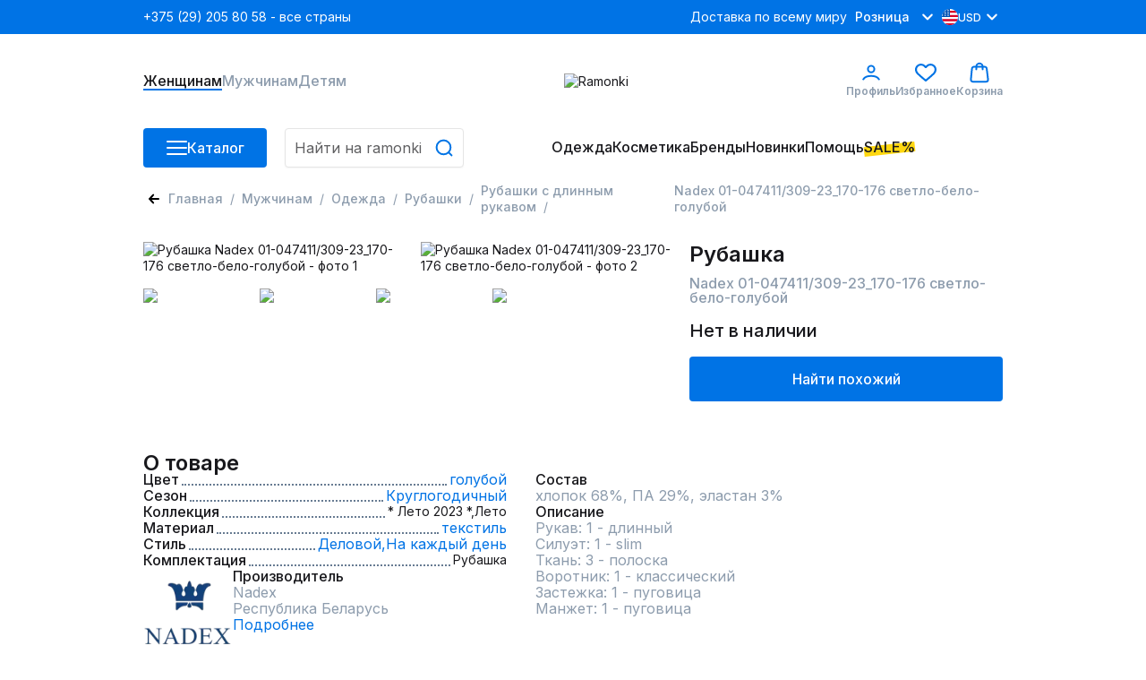

--- FILE ---
content_type: image/svg+xml
request_url: https://ramonki.com/images/icons/currencies/usd.svg
body_size: 2111
content:
<svg width="18" height="18" viewBox="0 0 18 18" fill="none" xmlns="http://www.w3.org/2000/svg">
<g clip-path="url(#clip0_3402_39381)">
<path d="M9 18C13.9706 18 18 13.9706 18 9C18 4.02944 13.9706 0 9 0C4.02944 0 0 4.02944 0 9C0 13.9706 4.02944 18 9 18Z" fill="white"/>
<path d="M8.60889 9H18.0002C18.0002 8.18768 17.8919 7.40074 17.6901 6.65216H8.60889V9Z" fill="#D80027"/>
<path d="M8.60889 4.30438H16.6792C16.1283 3.40537 15.4239 2.61073 14.6025 1.95654H8.60889V4.30438Z" fill="#D80027"/>
<path d="M8.99982 18C11.1179 18 13.0648 17.2679 14.6022 16.0435H3.39746C4.93484 17.2679 6.88169 18 8.99982 18Z" fill="#D80027"/>
<path d="M1.32098 13.6957H16.6791C17.1214 12.974 17.4644 12.1851 17.69 11.3478H0.310059C0.535656 12.1851 0.878676 12.974 1.32098 13.6957V13.6957Z" fill="#D80027"/>
<path d="M4.16897 1.40548H4.98913L4.22624 1.95971L4.51765 2.85652L3.75479 2.30228L2.99194 2.85652L3.24366 2.08178C2.57196 2.64129 1.98323 3.29681 1.49808 4.02722H1.76087L1.27526 4.38001C1.1996 4.50622 1.12704 4.63444 1.0575 4.76455L1.28939 5.47826L0.856758 5.16393C0.749215 5.39177 0.650848 5.62475 0.56243 5.86259L0.81791 6.64896H1.76087L0.99798 7.2032L1.28939 8.1L0.526535 7.54576L0.0695742 7.87778C0.0238359 8.24544 0 8.61993 0 9H9C9 4.02947 9 3.44348 9 0C7.22208 0 5.56471 0.515742 4.16897 1.40548V1.40548ZM4.51765 8.1L3.75479 7.54576L2.99194 8.1L3.28335 7.2032L2.52046 6.64896H3.46342L3.75479 5.75216L4.04617 6.64896H4.98913L4.22624 7.2032L4.51765 8.1ZM4.22624 4.58146L4.51765 5.47826L3.75479 4.92402L2.99194 5.47826L3.28335 4.58146L2.52046 4.02722H3.46342L3.75479 3.13042L4.04617 4.02722H4.98913L4.22624 4.58146ZM7.74591 8.1L6.98305 7.54576L6.2202 8.1L6.51161 7.2032L5.74871 6.64896H6.69168L6.98305 5.75216L7.27443 6.64896H8.21739L7.4545 7.2032L7.74591 8.1ZM7.4545 4.58146L7.74591 5.47826L6.98305 4.92402L6.2202 5.47826L6.51161 4.58146L5.74871 4.02722H6.69168L6.98305 3.13042L7.27443 4.02722H8.21739L7.4545 4.58146ZM7.4545 1.95971L7.74591 2.85652L6.98305 2.30228L6.2202 2.85652L6.51161 1.95971L5.74871 1.40548H6.69168L6.98305 0.508676L7.27443 1.40548H8.21739L7.4545 1.95971Z" fill="#0052B4"/>
</g>
<defs>
<clipPath id="clip0_3402_39381">
<rect width="18" height="18" fill="white"/>
</clipPath>
</defs>
</svg>


--- FILE ---
content_type: text/plain
request_url: https://www.google-analytics.com/j/collect?v=1&_v=j102&a=46555510&t=pageview&_s=1&dl=https%3A%2F%2Framonki.com%2Fproduct%2Fnadex-01-047411309-23-170-svetlo-belo-goluboi-117075320&ul=en-us%40posix&dt=Nadex%2001-047411%2F309-23_170-176%20%D1%81%D0%B2%D0%B5%D1%82%D0%BB%D0%BE-%D0%B1%D0%B5%D0%BB%D0%BE-%D0%B3%D0%BE%D0%BB%D1%83%D0%B1%D0%BE%D0%B9%20%7C%20%D0%A0%D1%83%D0%B1%D0%B0%D1%88%D0%BA%D0%B0%20Nadex%20%D0%BA%D1%83%D0%BF%D0%B8%D1%82%D1%8C%20%D0%B7%D0%B0%2052.01%24&sr=1280x720&vp=1280x720&_u=YGBAgEABAAAAACAAI~&jid=1031583338&gjid=1628090161&cid=1748244132.1769328568&tid=UA-58872796-2&_gid=1372887555.1769328568&_slc=1&gtm=45He61m0n81PB3ZM4Gv9127052952za200zd9127052952&gcd=13l3l3l3l1l1&dma=0&tag_exp=102015666~103116026~103200004~104527907~104528500~104684208~104684211~105391253~115938466~115938469~116682876~117041587~117223566&z=2129283815
body_size: -449
content:
2,cG-Y2EVY0XNQR